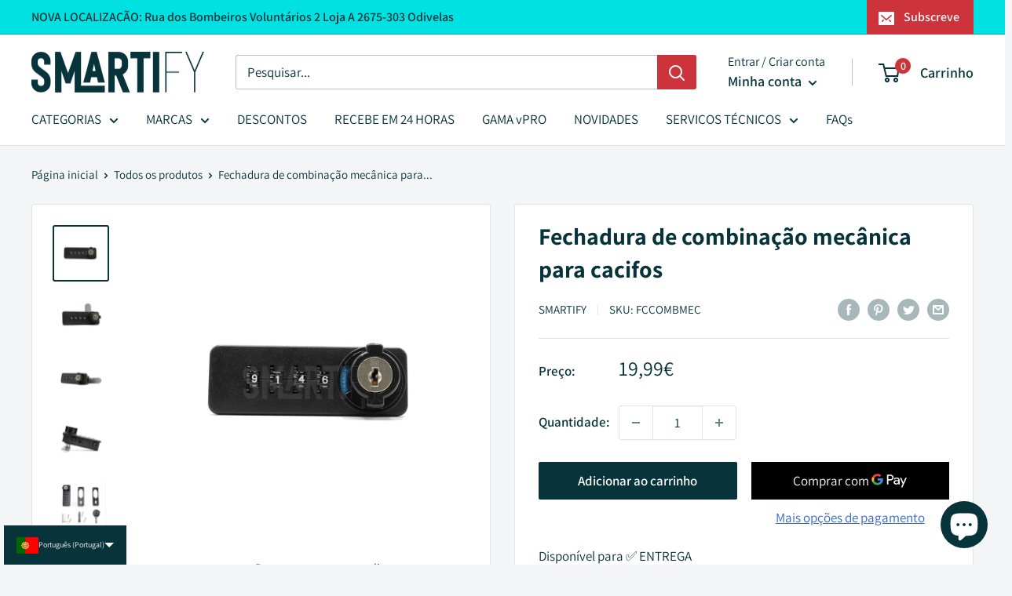

--- FILE ---
content_type: text/javascript
request_url: https://smartify.pt/cdn/shop/t/61/assets/custom.js?v=102476495355921946141693815265
body_size: -614
content:
//# sourceMappingURL=/cdn/shop/t/61/assets/custom.js.map?v=102476495355921946141693815265
